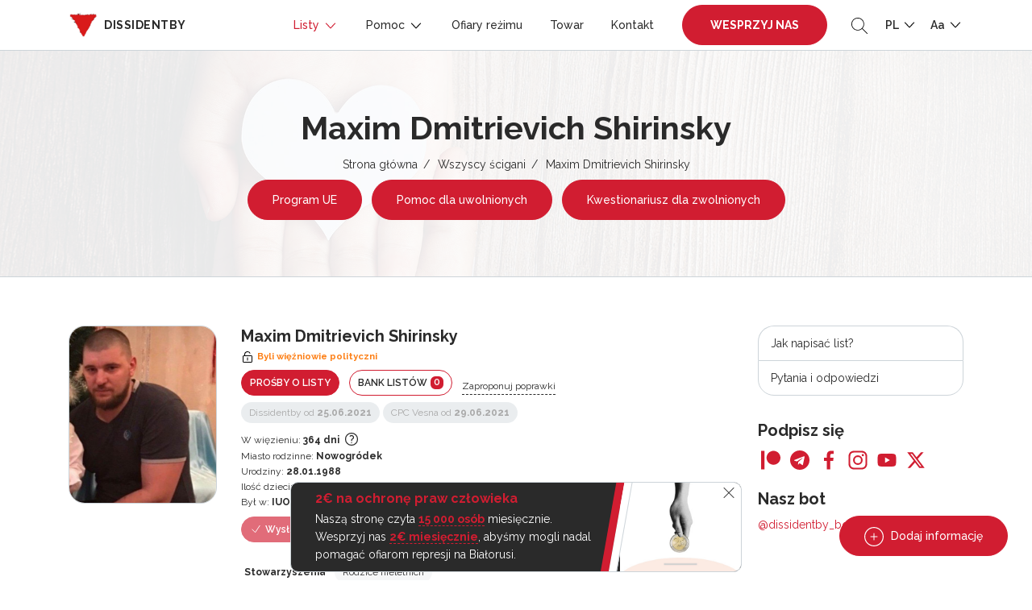

--- FILE ---
content_type: text/html; charset=UTF-8
request_url: https://dissidentby.com/pl/prisoners/maksim-dmitrievich-shirinskii
body_size: 16903
content:
<!DOCTYPE html>
<html lang="pl">
<head>
    <meta charset="utf-8">
    <meta name="viewport" content="width=device-width, initial-scale=1, maximum-scale=1.0, user-scalable=0">

    <!-- CSRF Token -->
    <meta name="csrf-token" content="2qGnGHW5HITMl7lHjASy4pjAuIeFE28YH5r6NMma">

    <title>Maxim Dmitrievich Shirinsky — Dissidentby</title>
    <meta name="description" itemprop="description" content="Maksym został skazany za komentarz zamieszczony na Instagramie pod postem ze zdjęciem starszego inspektora wydziału imprez masowych Głównego Zarządu Spraw Wewnętrznych Mińskiego Miejskiego Komitetu Wykonawczego, podpułkownika policji Dmitrija Krotowa.
Został zwolniony w czerwcu 2022 r. po odbyciu całego wyroku.">
    <meta name="keywords" itemprop="keywords" content="">
    <link rel="canonical" href="https://dissidentby.com/pl/prisoners/maksim-dmitrievich-shirinskii"/>

    <link rel="preconnect" href="https://fonts.googleapis.com">
    <link rel="preconnect" href="https://fonts.gstatic.com" crossorigin>
    <link href="https://fonts.googleapis.com/css2?family=Raleway:wght@300;400;500;600;700&display=swap" rel="stylesheet">

    <meta property="og:title" content="Maxim Dmitrievich Shirinsky — Dissidentby" />
    <meta property="og:type" content="website" />
    <meta property="og:url" content="https://dissidentby.com/pl/prisoners/maksim-dmitrievich-shirinskii" />
    <meta property="og:description" content="Maksym został skazany za komentarz zamieszczony na Instagramie pod postem ze zdjęciem starszego inspektora wydziału imprez masowych Głównego Zarządu Spraw Wewnętrznych Mińskiego Miejskiego Komitetu Wykonawczego, podpułkownika policji Dmitrija Krotowa.
Został zwolniony w czerwcu 2022 r. po odbyciu całego wyroku." />
    <meta property="og:image" content="https://dissidentby.com/pl/assets/person/orig/60e33038efefd.png" />
    <meta property="og:image:alt" content="Maxim Dmitrievich Shirinsky" />

    <link rel="stylesheet" href="/css/app.min.css?v=1.17.10">
        <link rel="stylesheet" href="/css/person.min.css?v=1.17.10">

    <link rel="icon" type="image/x-icon" href="/images/favicon/16.png"/>
    <link rel="icon" type="image/png" href="/images/favicon/16.png" sizes="16x16"/>
    <link rel="icon" type="image/png" href="/images/favicon/32.png" sizes="32x32"/>
    <link rel="icon" type="image/png" href="/images/favicon/96.png" sizes="96x96"/>
    <link rel="icon" type="image/png" href="/images/favicon/192.png" sizes="192x192"/>

    <link rel="apple-touch-icon" sizes="60x60" href="/images/favicon/60.png"/>
    <link rel="apple-touch-icon" sizes="120x120" href="/images/favicon/120.png"/>
    <link rel="apple-touch-icon" sizes="180x180" href="/images/favicon/180.png"/>

    <!-- Google Tag Manager -->
    <script>(function(w,d,s,l,i){w[l]=w[l]||[];w[l].push({'gtm.start':
                new Date().getTime(),event:'gtm.js'});var f=d.getElementsByTagName(s)[0],
            j=d.createElement(s),dl=l!='dataLayer'?'&l='+l:'';j.async=true;j.src=
            'https://www.googletagmanager.com/gtm.js?id='+i+dl;f.parentNode.insertBefore(j,f);
        })(window,document,'script','dataLayer','GTM-KJRN8SZ');</script>
    <!-- End Google Tag Manager -->

    <script src="/js/app.min.js?v=1.17.10"></script>
    <script src="/js/libs.min.js?v=1.17.10"></script>
    </head>
<body class="text-md">
<!-- Google Tag Manager (noscript) -->
<noscript><iframe src="https://www.googletagmanager.com/ns.html?id=GTM-KJRN8SZ" height="0" width="0" style="display:none;visibility:hidden"></iframe></noscript>
<!-- End Google Tag Manager (noscript) -->

<div class="header-placeholder"></div>
<header>
    <div class="container d-flex justify-content-between align-items-center">
        <div class="logo">
            <a href="https://dissidentby.com/pl"><img data-src="/images/logo.png" src="/images/pixel.gif" alt="dissidentby" class="lazy mr-0 mr-md-2" /><span class="d-none d-xl-inline">dissidentby</span></a>
        </div>
        <div class="header-nav d-flex align-items-center">
            <a class="nav-btn btn-primary pulse-btn d-lg-none text-uppercase font-weight-bolder" href="https://dissidentby.com/pl/support">Wesprzyj nas</a>
            <nav>
                <div class="container">
                    <div class="position-relative d-flex align-items-center justify-content-between">
                        <button type="button" class="back-menu d-lg-none"></button>
                        <button type="button" class="close-menu d-lg-none"></button>
                    </div>
                </div>
                <ul class="menu">
                    <li class=" active">
                        <span>
                            Listy
                            <svg id="Layer_1" style="enable-background:new 0 0 512 512;" version="1.1" viewBox="0 0 512 512" xml:space="preserve" xmlns="http://www.w3.org/2000/svg" xmlns:xlink="http://www.w3.org/1999/xlink"><polygon points="396.6,160 416,180.7 256,352 96,180.7 115.3,160 256,310.5 "/></svg>
                        </span>
                        <ul class="secondary-menu">
                            <li class="">
                                <a href="https://dissidentby.com/pl/political">Więźniowie polityczni</a>
                            </li>
                            <li class="">
                                <a href="https://dissidentby.com/pl/persecutions">Prześladowani z powodów politycznych</a>
                            </li>
                            <li class="">
                                <a href="https://dissidentby.com/pl/potential">Potencjalne prześladowania</a>
                            </li>
                            <li class=" active">
                                <a href="https://dissidentby.com/pl/prisoners">Wszyscy ścigani</a>
                            </li>
                            <li class="">
                                <a href="https://dissidentby.com/pl/released">Pościg zakończony</a>
                            </li>
                            <li>
                                <a href="https://stat.dissidentby.com" target="_blank">Statystyka</a>
                            </li>
                            <li class="">
                                <a href="https://dissidentby.com/pl/administratives">Sprawy administracyjne</a>
                            </li>
                            <li class="">
                                <a href="https://dissidentby.com/pl/punishers">Zaangażowany w represje</a>
                            </li>
                            <li class="">
                                <a href="https://dissidentby.com/pl/feed">Aktualizacja danych</a>
                            </li>
                            <li class="">
                                <a href="https://dissidentby.com/pl/unknown">Szukamy informacji</a>
                            </li>
                        </ul>
                    </li>
                    <li class="">
                        <span>
                            Pomoc
                            <svg id="Layer_1" style="enable-background:new 0 0 512 512;" version="1.1" viewBox="0 0 512 512" xml:space="preserve" xmlns="http://www.w3.org/2000/svg" xmlns:xlink="http://www.w3.org/1999/xlink"><polygon points="396.6,160 416,180.7 256,352 96,180.7 115.3,160 256,310.5 "/></svg>
                        </span>
                        <ul class="secondary-menu">
                            <li class="">
                                <a href="https://dissidentby.com/pl/released-help">Pomoc dla uwolnionych</a>
                            </li>
                            <li class="">
                                <a href="https://dissidentby.com/pl/letter">wysłać list</a>
                            </li>
                            <li class="">
                                <a href="https://dissidentby.com/pl/letter/bank">Bank listów</a>
                            </li>
                            <li class="">
                                <a href="https://dissidentby.com/pl/parcels">Konstruktor paczek</a>
                            </li>
                            <li class="">
                                <a href="https://dissidentby.com/pl/guardians">opiekunowie</a>
                            </li>
                            <li class="">
                                <a href="https://dissidentby.com/pl/categories">Kategorie pomocy</a>
                            </li>
                            <li class="">
                                <a href="https://dissidentby.com/pl/advertisement">Ogłoszenia</a>
                            </li>
                            <li class="">
                                <a href="https://dissidentby.com/pl/job">Poszukiwanie pracy</a>
                            </li>
                            <li class="">
                                <a href="https://dissidentby.com/pl/faq">Pytania i odpowiedzi</a>
                            </li>
                        </ul>
                    </li>
                    <li class="">
                        <a href="https://dissidentby.com/pl/victims">Ofiary reżimu</a>
                    </li>
                    <li class="">
                        <a href="https://dissidentby.com/pl/products">Towar</a>
                    </li>
                    <li class="">
                        <a href="https://dissidentby.com/pl/contacts">Kontakt</a>
                    </li>
                    <li class="ml-3 mr-2 support-btn ">
                        <a class="nav-btn btn-primary pulse-btn text-uppercase font-weight-bolder" href="https://dissidentby.com/pl/support">Wesprzyj nas</a>
                    </li>
                </ul>
            </nav>
            <button type="button" class="toggle-search ml-2 ml-md-3">
                <svg version="1.1" id="Layer_1" xmlns="http://www.w3.org/2000/svg" xmlns:xlink="http://www.w3.org/1999/xlink" x="0px" y="0px"
                     viewBox="0 0 512 512" style="enable-background:new 0 0 512 512;" xml:space="preserve">
                    <path d="M508.875,493.792L353.089,338.005c32.358-35.927,52.245-83.296,52.245-135.339C405.333,90.917,314.417,0,202.667,0
                            S0,90.917,0,202.667s90.917,202.667,202.667,202.667c52.043,0,99.411-19.887,135.339-52.245l155.786,155.786
                            c2.083,2.083,4.813,3.125,7.542,3.125c2.729,0,5.458-1.042,7.542-3.125C513.042,504.708,513.042,497.958,508.875,493.792z
                            M202.667,384c-99.979,0-181.333-81.344-181.333-181.333S102.688,21.333,202.667,21.333S384,102.677,384,202.667
                            S302.646,384,202.667,384z"/>
                </svg>
            </button>
            <ul class="menu-dropdown-list ml-2 ml-md-3">
                <li>
                    <span class="text-uppercase">
                        pl
                        <svg id="Layer_1" style="enable-background:new 0 0 512 512;" version="1.1" viewBox="0 0 512 512" xml:space="preserve" xmlns="http://www.w3.org/2000/svg" xmlns:xlink="http://www.w3.org/1999/xlink"><polygon points="396.6,160 416,180.7 256,352 96,180.7 115.3,160 256,310.5 "/></svg>
                    </span>
                    <ul class="menu-dropdown-secondary lang-menu-dropdown">
                                                    <li>
                                <a rel="alternate" class="" hreflang="ru" href="https://dissidentby.com/ru/prisoners/maksim-dmitrievich-shirinskii">
                                    RU
                                </a>
                            </li>
                                                    <li>
                                <a rel="alternate" class="" hreflang="by" href="https://dissidentby.com/by/prisoners/maksim-dmitrievich-shirinskii">
                                    BY
                                </a>
                            </li>
                                                    <li>
                                <a rel="alternate" class="" hreflang="en" href="https://dissidentby.com/en/prisoners/maksim-dmitrievich-shirinskii">
                                    EN
                                </a>
                            </li>
                                                    <li>
                                <a rel="alternate" class="active" hreflang="pl" href="https://dissidentby.com/pl/prisoners/maksim-dmitrievich-shirinskii">
                                    PL
                                </a>
                            </li>
                                                    <li>
                                <a rel="alternate" class="" hreflang="it" href="https://dissidentby.com/it/prisoners/maksim-dmitrievich-shirinskii">
                                    IT
                                </a>
                            </li>
                                            </ul>
                </li>
            </ul>
            <ul class="menu-dropdown-list ml-2 ml-md-3">
                <li>
                    <span>
                        Aa
                        <svg id="Layer_1" style="enable-background:new 0 0 512 512;" version="1.1" viewBox="0 0 512 512" xml:space="preserve" xmlns="http://www.w3.org/2000/svg" xmlns:xlink="http://www.w3.org/1999/xlink"><polygon points="396.6,160 416,180.7 256,352 96,180.7 115.3,160 256,310.5 "/></svg>
                    </span>
                    <ul class="menu-dropdown-secondary">
                        <li>
                            <button class="change-text-size text-md-btn active" type="button" data-class="text-md">Aa</button>
                        </li>
                        <li>
                            <button class="change-text-size text-lg-btn " type="button" data-class="text-lg">Aa</button>
                        </li>
                        <li>
                            <button class="change-text-size text-xl-btn " type="button" data-class="text-xl">Aa</button>
                        </li>
                    </ul>
                </li>
            </ul>
            <button type="button" class="mobile-menu-toggle ml-2 d-lg-none">
                <span></span>
            </button>
        </div>
    </div>

    <div class="memory memory--fixed">
        <div class="memory--content"></div>
        <button class="memory--close"></button>
    </div>
</header>
<form action="https://dissidentby.com/pl/prisoners" class="main-search lang-pl" method="GET">
    <div class="position-relative">
        <input type="text" name="search" placeholder="Wyszukiwanie..." tabindex="-1" autocomplete="off" />
        <button type="submit">
            <svg version="1.1" id="Layer_1" xmlns="http://www.w3.org/2000/svg" xmlns:xlink="http://www.w3.org/1999/xlink" x="0px" y="0px"
                 viewBox="0 0 512 512" style="enable-background:new 0 0 512 512;" xml:space="preserve">
                <path d="M508.875,493.792L353.089,338.005c32.358-35.927,52.245-83.296,52.245-135.339C405.333,90.917,314.417,0,202.667,0
                        S0,90.917,0,202.667s90.917,202.667,202.667,202.667c52.043,0,99.411-19.887,135.339-52.245l155.786,155.786
                        c2.083,2.083,4.813,3.125,7.542,3.125c2.729,0,5.458-1.042,7.542-3.125C513.042,504.708,513.042,497.958,508.875,493.792z
                        M202.667,384c-99.979,0-181.333-81.344-181.333-181.333S102.688,21.333,202.667,21.333S384,102.677,384,202.667
                        S302.646,384,202.667,384z"/>
            </svg>
        </button>
    </div>
</form>

<main id="app">
    <div id="breadcrumbs" class="header-with-image">
        <img src="/images/pixel.gif" data-src="/images/heart-bg.jpg" class="lazy bg-image" alt="dissidentby.com">

        <div class="container text-center">
            <h1 class="h2 mb-2">Maxim Dmitrievich Shirinsky</h1>
            <ul>
                                                            <li><a href="https://dissidentby.com/pl">Strona główna</a></li>
                                                                                <li><a href="https://dissidentby.com/pl/prisoners">Wszyscy ścigani</a></li>
                                                                                <li>Maxim Dmitrievich Shirinsky</li>
                                                </ul>
            
            
            
            
            
                            <a href="https://eu4belarus.info/grants02-ex-politicalprisoners-ru/" data-gtm-click="es-grant-link" target="_blank" class="btn pulse-btn btn-primary btn-md-sm mt-2 mx-1">Program UE</a>
                <a href="https://docs.google.com/forms/d/1uz4cDW-noP5Zo1h0RY8zL0fCM118ji9JH7fH49pbA58/viewform" data-gtm-click="released-help-link" target="_blank" class="btn btn-primary btn-md-sm mt-2 mx-1">Pomoc dla uwolnionych</a>
                                    <a href="https://dissidentby.com/pl/forms/release" data-gtm-click="released-form-link" class="btn btn-primary btn-md-sm mt-2 mx-1">Kwestionariusz dla zwolnionych</a>
                                                </div>
    </div>
        <div class="container min-400">
        <div class="row">
            <div class="col-lg-8 col-xl-9">
                <div itemscope itemtype="https://schema.org/Person" class="person-item  person-item-card success" data-needs="[]">
    <div class="row">
        <div class="col-md-3 col-4 image-col">
                                                            <a href="/assets/person/orig/60e33038efefd.png" rel="nofollow" class="image-popup ">
                        <div class="image-wrapper">
                            <img data-src="/assets/person/small/60e33038efefd.png" src="/images/pixel.gif" class="lazy" alt="Maxim Dmitrievich Shirinsky">
                        </div>
                    </a>
                            
            
            <div class="mt-2 mt-sm-3 small">
        <ul class="person--unions person--unions__sm">
            <li class="mb-1 mr-1">
                <b>Stowarzyszenia</b>
            </li>
                            <li class="mb-1 mr-1">
                                            <span class="label label__disabled">Rodzice nieletnich</span>
                                    </li>
                    </ul>
    </div>
        </div>
        <div class="col-md-9 col-8">
            <div class="d-flex flex-wrap align-items-center ">
                                    <h5 class="mr-2 mb-0 person-name" itemprop="name">Maxim Dmitrievich Shirinsky</h5>
                
                            </div>

            <small class="font-weight-bold warning-text d-flex align-items-center mb-2 mt-1 status-icon">
        <svg class="mr-1" width="16px" height="16px" viewBox="0 0 1024 1024" xmlns="http://www.w3.org/2000/svg"><path fill="#000000" d="M224 448a32 32 0 0 0-32 32v384a32 32 0 0 0 32 32h576a32 32 0 0 0 32-32V480a32 32 0 0 0-32-32H224zm0-64h576a96 96 0 0 1 96 96v384a96 96 0 0 1-96 96H224a96 96 0 0 1-96-96V480a96 96 0 0 1 96-96z"/><path fill="#000000" d="M512 544a32 32 0 0 1 32 32v192a32 32 0 1 1-64 0V576a32 32 0 0 1 32-32zm178.304-295.296A192.064 192.064 0 0 0 320 320v64h352l96 38.4V448H256V320a256 256 0 0 1 493.76-95.104l-59.456 23.808z"/></svg> <span itemprop="jobTitle">Byli więźniowie polityczni</span>
    </small>

                            <div class="d-xs-flex align-items-center">
                                        
                                            <a href="#request-letter-modal" rel="nofollow" class="modal-action-id btn btn-sm btn-primary d-inline-block mb-2 mr-sm-2 text-uppercase" data-id="842">Prośby o listy</a>
                    
                    <a href="https://dissidentby.com/pl/letter/bank?id=842" class="btn btn-sm btn-outline-primary d-inline-block mb-2 mr-sm-2 text-uppercase">Bank listów <span class="counter">0</span></a>
                                            <button type="button" data-url="https://dissidentby.com/pl/translation/prisoner/842" class="d-none d-md-inline-block ajax-click mb-2 translate-button small">Zaproponuj poprawki</button>
                                    </div>

                                <div class="d-flex small align-items-center flex-wrap mb-2">
                                            <button type="button" disabled class="label mr-1 mb-1 success modal-reason">Dissidentby od <b>25.06.2021</b></button>
                                                    <button type="button" disabled class="label mr-1 mb-1 success" data-toggle="tooltip" data-placement="top" title="Status więźnia politycznego przez PCP Vesna">CPC Vesna od <b>29.06.2021</b></button>
                                                            </div>
                                    <div class="row">
                                    <div class="col-12">
                        <div class="small small-days">
                            <svg width="16" height="16" class="card-icon d-md-none" viewBox="0 0 16 16" fill="none" xmlns="http://www.w3.org/2000/svg">
                                <path fill-rule="evenodd" clip-rule="evenodd" d="M12 2.66668H12.6667C13.4 2.66668 14 3.26668 14 4.00001V8H12.6667V6.66668H3.33333V13.3333H8V14.6667H3.33333C2.97971 14.6667 2.64057 14.5262 2.39052 14.2762C2.14048 14.0261 2 13.687 2 13.3333L2.00667 4.00001C2.00667 3.26668 2.59333 2.66668 3.33333 2.66668H4V1.33334H5.33333V2.66668H10.6667V1.33334H12V2.66668ZM8 10.6667V12H7.33333V10.6667H8ZM4.66667 8.00001V9.33334H6V8.00001H4.66667ZM7.33333 9.33334H8.66667V8.00001H7.33333V9.33334ZM4.66667 10.6667V12H6V10.6667H4.66667Z" fill="#2A2A2A"/>
                                <path fill-rule="evenodd" clip-rule="evenodd" d="M10 11C9.44772 11 9 11.4477 9 12V14C9 14.5523 9.44772 15 10 15H14C14.5523 15 15 14.5523 15 14V12C15 11.4477 14.5523 11 14 11H10ZM12.5 12.5H11.5V14H12.5V12.5Z" fill="#2A2A2A"/>
                                <path d="M13.5 11.5V10C13.5 9.44772 13.0523 9 12.5 9H11.5C10.9477 9 10.5 9.44772 10.5 10V11.5" stroke="#2A2A2A"/>
                            </svg>
                            <span class="d-none d-md-inline">W więzieniu:</span> <b class="mobile-thin">364 dni</b>
                            <button type="button" data-toggle="tooltip" class="icon-tooltip" data-placement="top" data-html="true" title="" data-original-title="od &lt;b&gt;25.06.2021&lt;/b&gt; do &lt;b&gt;24.06.2022&lt;/b&gt;">
                                <svg xmlns="http://www.w3.org/2000/svg" fill="none" viewBox="0 0 24 24" stroke-width="1.5" stroke="currentColor" class="w-6 h-6">
                                    <path stroke-linecap="round" stroke-linejoin="round" d="M9.879 7.519c1.171-1.025 3.071-1.025 4.242 0 1.172 1.025 1.172 2.687 0 3.712-.203.179-.43.326-.67.442-.745.361-1.45.999-1.45 1.827v.75M21 12a9 9 0 11-18 0 9 9 0 0118 0zm-9 5.25h.008v.008H12v-.008z" />
                                </svg>
                            </button>
                        </div>
                    </div>
                                                                    <div class="col-12">
                        <div class="small">
                            <svg width="15" height="14" class="card-icon d-md-none" viewBox="0 0 15 14" fill="none" xmlns="http://www.w3.org/2000/svg">
                                <path d="M6 13.125V8.49265H9V13.125H12.75V6.94853H15L7.5 0L0 6.94853H2.25V13.125H6Z" fill="#2A2A2A"/>
                            </svg>
                            <span class="d-none d-md-inline">Miasto rodzinne:</span> <b class="mobile-thin" itemprop="birthPlace">Nowogródek</b>
                        </div>
                    </div>
                                                    <div class="col-12">
                        <div class="small">
                            <svg width="16" height="16" class="card-icon d-md-none" viewBox="0 0 16 16" fill="none" xmlns="http://www.w3.org/2000/svg">
                                <path d="M14 11C13.2495 11 13.1627 10.25 12.0045 10.25C10.8412 10.25 10.7502 11 10.0022 11C9.2604 11 9.15971 10.25 8 10.25C6.85245 10.25 6.73523 11 6.00446 11C5.2505 11 5.1687 10.25 4.00223 10.25C2.83579 10.25 2.7526 11 2 11V9.125C2 8.50391 2.57589 8 3.28571 8H3.71429V4.625H5.42857V8H7.14286V4.625H8.85714V8H10.5714V4.625H12.2857V8H12.7143C13.4241 8 14 8.50391 14 9.125V11ZM14 14H2V11.75C3.16132 11.75 3.25269 11 4.00223 11C4.75092 11 4.83937 11.75 6.00446 11.75C7.15204 11.75 7.26921 11 8 11C8.75396 11 8.83574 11.75 10.0022 11.75C11.1636 11.75 11.2549 11 12.0045 11C12.7408 11 12.8416 11.75 14 11.75V14ZM4.57143 4.25C4.09598 4.25 3.71429 3.91602 3.71429 3.5C3.71429 2.77344 4.57143 2.96094 4.57143 2C4.89286 2 5.42857 2.69141 5.42857 3.3125C5.42857 3.93359 5.04688 4.25 4.57143 4.25ZM8 4.25C7.52455 4.25 7.14286 3.91602 7.14286 3.5C7.14286 2.77344 8 2.96094 8 2C8.32143 2 8.85714 2.69141 8.85714 3.3125C8.85714 3.93359 8.47545 4.25 8 4.25ZM11.4286 4.25C10.9531 4.25 10.5714 3.91602 10.5714 3.5C10.5714 2.77344 11.4286 2.96094 11.4286 2C11.75 2 12.2857 2.69141 12.2857 3.3125C12.2857 3.93359 11.904 4.25 11.4286 4.25Z" fill="#2A2A2A"/>
                            </svg>
                            <span class="d-none d-md-inline">Urodziny:</span> <b class="mobile-thin" itemprop="birthDate">28.01.1988</b>
                        </div>
                    </div>
                                                    <div class="col-12">
                        <div class="small">
                            <svg fill="#000000" class="card-icon d-md-none" width="800px" height="800px" viewBox="-64 0 512 512" xmlns="http://www.w3.org/2000/svg"><path d="M192 160c44.2 0 80-35.8 80-80S236.2 0 192 0s-80 35.8-80 80 35.8 80 80 80zm-53.4 248.8l25.6-32-61.5-51.2L56.8 383c-11.4 14.2-11.7 34.4-.8 49l48 64c7.9 10.5 19.9 16 32 16 8.3 0 16.8-2.6 24-8 17.7-13.2 21.2-38.3 8-56l-29.4-39.2zm142.7-83.2l-61.5 51.2 25.6 32L216 448c-13.2 17.7-9.7 42.8 8 56 7.2 5.4 15.6 8 24 8 12.2 0 24.2-5.5 32-16l48-64c10.9-14.6 10.6-34.8-.8-49l-45.9-57.4zM376.7 145c-12.7-18.1-37.6-22.4-55.7-9.8l-40.6 28.5c-52.7 37-124.2 37-176.8 0L63 135.3C44.9 122.6 20 127 7.3 145-5.4 163.1-1 188 17 200.7l40.6 28.5c17 11.9 35.4 20.9 54.4 27.9V288h160v-30.8c19-7 37.4-16 54.4-27.9l40.6-28.5c18.1-12.8 22.4-37.7 9.7-55.8z"/></svg>
                            <span class="d-none d-md-inline">Ilość dzieci:</span> <b class="mobile-thin">2 dziecko</b>
                        </div>
                    </div>
                
                
                            </div>

            
                            <div class="small">
                    <svg width="16" height="12" class="card-icon d-md-none" viewBox="0 0 16 12" fill="none" xmlns="http://www.w3.org/2000/svg">
                        <path d="M14 3.33333V2.66667L12 4L10 2.66667V3.33333L12 4.66667L14 3.33333ZM14.6667 0H1.33333C0.6 0 0 0.6 0 1.33333V10.6667C0 11.4 0.6 12 1.33333 12H14.6667C15.4 12 15.9933 11.4 15.9933 10.6667L16 1.33333C16 0.6 15.4 0 14.6667 0ZM5.33333 2C6.44 2 7.33333 2.89333 7.33333 4C7.33333 5.10667 6.44 6 5.33333 6C4.22667 6 3.33333 5.10667 3.33333 4C3.33333 2.89333 4.22667 2 5.33333 2ZM9.33333 10H1.33333V9.33333C1.33333 8 4 7.26667 5.33333 7.26667C6.66667 7.26667 9.33333 8 9.33333 9.33333V10ZM14.6667 6H9.33333V2H14.6667V6Z" fill="#2A2A2A"/>
                    </svg>
                    <span>Był w:</span> <b class="d-md-none mobile-thin">IUOT-21</b><b class="d-none d-md-inline mobile-thin">IUOT-21, 247783 obwód homelski, Mozyrz, ur. Yunosti, 24</b>
                </div>
            
                            <div class="d-flex flex-wrap align-items-center mt-2">
                                            <div class="btn btn-sm btn-primary mr-2 mb-2 disabled">
                            <svg xmlns="http://www.w3.org/2000/svg" fill="none" viewBox="0 0 24 24" stroke-width="1.5" stroke="currentColor" class="w-6 h-6">
                                <path stroke-linecap="round" stroke-linejoin="round" d="M4.5 12.75l6 6 9-13.5" />
                            </svg>
                            Wysłałem!
                        </div>
                        <span class="send-count mb-2 mr-4">
                            <b>&lt; 10</b>
                        </span>
                                                    <div class="label label__lg label__success mb-2 ">Wolny</div>
                                                                                    </div>
            
            <div class="mt-2 mt-sm-3 small">
        <ul class="person--unions ">
            <li class="mb-1 mr-1">
                <b>Stowarzyszenia</b>
            </li>
                            <li class="mb-1 mr-1">
                                            <span class="label label__disabled">Rodzice nieletnich</span>
                                    </li>
                    </ul>
    </div>
        </div>
        <div class="col-12">
            <div class="person-content">
    <div class="d-flex flex-column flex-md-row justify-content-between align-items-start align-items-md-center">
        <div class="send-info-block d-flex justify-content-md-start justify-content-between align-items-center">
            <a href="#news-modal" class="news-btn-modal btn btn-sm btn-outline-primary d-inline-block mb-2 mr-md-3" data-id="842">Wyślij informacje</a>
                            <button type="button" data-url="https://dissidentby.com/pl/translation/prisoner/842" class="d-md-none d-inline-block ajax-click mb-2 translate-button small">Napraw tłumaczenie</button>
                    </div>
                            <div class="small d-flex align-items-center flex-wrap">
                                    <button type="button" class="article label label__dashed   mb-2" data-toggle="tooltip" data-placement="top" title="Znieważenie urzędnika państwowego">Art. 369</button>
                            </div>
            </div>

    
            <div class="mt-2 underline-content " itemprop="description">
            <p data-start="59" data-end="256">Maksym został skazany za komentarz zamieszczony na Instagramie pod postem ze zdjęciem starszego inspektora wydziału imprez masowych Gł&oacute;wnego Zarządu Spraw Wewnętrznych Mińskiego Miejskiego Komitetu Wykonawczego, podpułkownika policji Dmitrija Krotowa.</p>
<p data-start="258" data-end="343"><strong>Został zwolniony w czerwcu 2022 r. po odbyciu całego wyroku.</strong></p>
        </div>
    
    
    <div class="">
        <p class="d-flex flex-wrap align-items-center mt-2">
                                                    <button class="label mr-2 mb-2" data-toggle="tooltip" data-placement="top" data-html="true" title="<div><b>Znajduje się na liście ekstremistów</b></div>Kontrola transakcji finansowych osoby, ograniczenia w przekraczaniu granicy Republiki Białoruś, zakaz służby wojskowej przez 5 lat po oczyszczeniu z zarzutów karnych, pełnienie funkcji publicznych itp.">
                    <span class="d-flex align-items-center">
                        <svg width="16" height="12" viewBox="0 0 16 12" fill="none" xmlns="http://www.w3.org/2000/svg">
                            <path d="M9.99999 7.33335C11.78 7.33335 15.3333 8.22002 15.3333 10V11.3334H4.66666V10C4.66666 8.22002 8.21999 7.33335 9.99999 7.33335ZM9.99999 6.00002C9.29275 6.00002 8.61447 5.71907 8.11438 5.21897C7.61428 4.71887 7.33333 4.0406 7.33333 3.33335C7.33333 2.62611 7.61428 1.94783 8.11438 1.44774C8.61447 0.947638 9.29275 0.666687 9.99999 0.666687C10.7072 0.666687 11.3855 0.947638 11.8856 1.44774C12.3857 1.94783 12.6667 2.62611 12.6667 3.33335C12.6667 4.0406 12.3857 4.71887 11.8856 5.21897C11.3855 5.71907 10.7072 6.00002 9.99999 6.00002ZM3.33333 4.39335L4.74666 2.97335L5.69333 3.92002L4.27333 5.33335L5.69333 6.74669L4.74666 7.69335L3.33333 6.27335L1.91999 7.69335L0.973328 6.74669L2.39333 5.33335L0.973328 3.92002L1.91999 2.97335L3.33333 4.39335Z" fill="#2A2A2A"/>
                        </svg>
                        <span class="ml-1">Lista ekstremistów</span>
                    </span>
                </button>
                                </p>
    </div>
</div>

<div class="person-content person-verdict-content  underline-content ">
                    <div class='verdict__item verdict__item--first'><div class='verdict__title'>Decyzja sądu 04.06.2021</div>1 rok <a href="https://spring96.org/ru/news/103811" target="_blank">ograniczenia wolności</a> ze skierowaniem do otwartego zakładu karnego.</div>
        
            </div>
        </div>
    </div>
</div>

                

                <div id="how-to" class="modal-size-md mfp-hide">
    <h4>Jak napisać list?</h4>
    <p>✏️&nbsp;pocztówkę na otuchę i słowa ku pokrzepieniu  (Wiersz ulubionego autora, tekst piosenki lub piękny cytat). Nawet tak mała rzecz będzie ważna dla zniewolonej istoty ludzkiej.</p>
    <p>✏️&nbsp;Wydarzenia z twojego życia. Jeśli dana osoba przez długi czas przebywała w izolacji, każda historia z jej życia będzie dla niej oknem na otaczającą ją rzeczywistość. Sprawy domowe i codzienne wydarzenia są o wiele lepsze niż codzienna harówka w barach i celach.</p>
    <p>✏️&nbsp;Informuj. Wspomnij o najgłośniejszych i najciekawszych zdarzeniach, w zależności od zainteresowań rozmówcy.</p>
    <p>✍️️&nbsp;Pamiętaj, że każda litera jest cenzurowana. Oznacza to, że Twoje listy są czytane przez osoby postronne, które mają interes w ograniczeniu informacji lub wykorzystaniu ich przeciwko więźniowi, a nawet Tobie.</p>
    <h4>Dlatego staraj się unikać:</h4>
    <p class="mb-0">👉️️&nbsp;Negatywne wypowiedzi na tematy drażliwe politycznie<br/>
        👉&nbsp;Negatywne uwagi o przedstawicielach władzy<br/>
        👉&nbsp;przekleństwa<br/>
        👉&nbsp;omówienie okoliczności sprawy karnej
    </p>
</div>

                                    <div class="mt-5">
                        <h5 class="owl-title">Zaangażowany w represje</h5>
                        <div class="punisher-carousel owl-carousel owl-theme">
                                                            <a href="https://dissidentby.com/pl/punishers/959a40ac-81d2-4a6b-b58b-83486fac7332" class="item row align-items-center align-items-md-start">
    <div class="col-xl-3 col-4">
        <div class="image-wrapper">
            <img data-src="/assets/judge/small/688b394bb3ba3.jpg" class="owl-lazy" alt="Alexander Vladimirovich Shlyazhko">
        </div>
    </div>
    <div class="col-xl-9 col-8 pl-0">
        <div class="mt-1 name"><b>Alexander Vladimirovich Shlyazhko</b></div>

        <div class="d-flex align-items-center mt-1 mb-1">
                            <div class="label label__sm label__danger mr-2">Państwo. oskarżyciele</div>
                                </div>

                    <div class="punisher__about">Miejsce: <b>sąd okręgu korelickiego</b></div>
                            <div class="punisher__about">Typ: <b>Sąd Pierwszej Instancji</b></div>
                            <div class="punisher__about">Data: <b>04.06.2021</b></div>
            </div>
</a>
                                                            <a href="https://dissidentby.com/pl/punishers/62900dd1-a6b7-4bae-a56b-df06c325c500" class="item row align-items-center align-items-md-start">
    <div class="col-xl-3 col-4">
        <div class="image-wrapper">
            <img data-src="/assets/judge/small/658838f2c43e4.jpg" class="owl-lazy" alt="Irina Vasilevna Kasko">
        </div>
    </div>
    <div class="col-xl-9 col-8 pl-0">
        <div class="mt-1 name"><b>Irina Vasilevna Kasko</b></div>

        <div class="d-flex align-items-center mt-1 mb-1">
                            <div class="label label__sm label__danger mr-2">Sędziowie</div>
                                        <div class="label label__sm">2 listopada 1978</div>
                    </div>

                    <div class="punisher__about">Miejsce: <b>sąd okręgu korelickiego</b></div>
                            <div class="punisher__about">Typ: <b>Sąd Pierwszej Instancji</b></div>
                            <div class="punisher__about">Data: <b>04.06.2021</b></div>
            </div>
</a>
                                                    </div>
                    </div>
                
                
                
                
                
                                    <div class="mt-5">
                        <div class="owl-title d-flex align-items-center flex-wrap mb-4">
                            <h5 class="mb-1 mr-4">Wspieraj promocje</h5>
                            <a href="#gallery-modal" rel="nofollow" class="modal-text modal-id small" data-id="842">Dodaj obraz</a>
                        </div>
                        <div class="action-carousel popup-gallery owl-carousel owl-theme">
                                                            <a href="/assets/gallery/orig/6394bc4320be2.jpg" data-alt="Боровляны">
                                    <span class="action-image">
                                        <img data-src="/assets/gallery/small/6394bc4320be2.jpg" class="owl-lazy" alt="Боровляны" />
                                    </span>
                                    <span class="action-text">Боровляны</span>
                                </a>
                                                            <a href="/assets/gallery/orig/6394bc1da2070.jpg" data-alt="Витебск">
                                    <span class="action-image">
                                        <img data-src="/assets/gallery/small/6394bc1da2070.jpg" class="owl-lazy" alt="Витебск" />
                                    </span>
                                    <span class="action-text">Витебск</span>
                                </a>
                                                    </div>
                    </div>
                            </div>

            <div id="sidebar" class="col-lg-4 col-xl-3 mt-4 mt-lg-0">
                <div class="memory memory--sidebar memory--small">
    <div class="memory--content"></div>
</div>

<ul class="sidebar-nav">
            <li><a href="#how-to" class="modal-text-click">Jak napisać list?</a></li>
        <li><a href="https://dissidentby.com/pl/faq">Pytania i odpowiedzi</a></li>
    </ul>

<h3 class="mb-2 h5">Podpisz się</h3>
<ul class="social">
    <li>
        <a href="https://www.patreon.com/dissidentby" data-gtm="patreon" target="_blank" class="patreon gtm-click">
            <svg id="Bold" enable-background="new 0 0 24 24" viewBox="0 0 24 24" xmlns="http://www.w3.org/2000/svg"><path d="m0 .5h4.219v23h-4.219z"/><path d="m15.384.5c-4.767 0-8.644 3.873-8.644 8.633 0 4.75 3.877 8.61 8.644 8.61 4.754 0 8.616-3.865 8.616-8.61 0-4.759-3.863-8.633-8.616-8.633z"/></svg>
        </a>
    </li>
    <li>
        <a href="https://t.me/dissidentby" target="_blank" class="telegram">
            <svg enable-background="new 0 0 24 24" viewBox="0 0 24 24" xmlns="http://www.w3.org/2000/svg"><circle cx="12" cy="12" fill="#039be5" r="12"/><path d="m5.491 11.74 11.57-4.461c.537-.194 1.006.131.832.943l.001-.001-1.97 9.281c-.146.658-.537.818-1.084.508l-3-2.211-1.447 1.394c-.16.16-.295.295-.605.295l.213-3.053 5.56-5.023c.242-.213-.054-.333-.373-.121l-6.871 4.326-2.962-.924c-.643-.204-.657-.643.136-.953z" fill="#fff"/></svg>
        </a>
    </li>
    <li>
        <a href="https://www.facebook.com/firecopstk" target="_blank" class="facebook">
            <svg xmlns="http://www.w3.org/2000/svg" id="Layer_1" data-name="Layer 1" viewBox="0 0 30 30"><path id="Facebook" class="cls-1" d="M17.246,29.5V16.273h4.438l.666-5.157h-5.1V7.825c0-1.493.413-2.51,2.555-2.51h2.728V.7A37.045,37.045,0,0,0,18.553.5c-3.936,0-6.631,2.4-6.631,6.814v3.8H7.471v5.157h4.451V29.5Z"></path></svg>
        </a>
    </li>
    <li>
        <a href="https://www.instagram.com/im_dissidentby/" target="_blank" class="instagram">
            <svg xmlns="http://www.w3.org/2000/svg" id="Layer_1" data-name="Layer 1" viewBox="0 0 30 30"><g id="Instagram"><path d="M29.426,9.025a10.6,10.6,0,0,0-.674-3.519,7.432,7.432,0,0,0-4.244-4.244A10.629,10.629,0,0,0,20.989.588C19.437.514,18.944.5,15.006.5S10.575.514,9.028.582a10.628,10.628,0,0,0-3.519.674A7.085,7.085,0,0,0,2.936,2.934,7.142,7.142,0,0,0,1.265,5.5,10.623,10.623,0,0,0,.591,9.019C.517,10.572.5,11.065.5,15s.017,4.431.085,5.978A10.6,10.6,0,0,0,1.259,24.5,7.432,7.432,0,0,0,5.5,28.744a10.635,10.635,0,0,0,3.519.674c1.547.068,2.04.085,5.978.085s4.431-.017,5.978-.085a10.6,10.6,0,0,0,3.519-.674A7.422,7.422,0,0,0,28.741,24.5a10.635,10.635,0,0,0,.674-3.519c.068-1.547.085-2.04.085-5.978S29.494,10.572,29.426,9.025ZM26.814,20.867a7.954,7.954,0,0,1-.5,2.692,4.816,4.816,0,0,1-2.754,2.754,7.989,7.989,0,0,1-2.692.5c-1.53.068-1.988.085-5.859.085s-4.334-.017-5.859-.085a7.952,7.952,0,0,1-2.691-.5,4.786,4.786,0,0,1-2.748-2.748,7.956,7.956,0,0,1-.5-2.692c-.068-1.53-.085-1.989-.085-5.859s.017-4.335.085-5.859a7.92,7.92,0,0,1,.5-2.691A4.4,4.4,0,0,1,4.8,4.8,4.5,4.5,0,0,1,6.467,3.716a7.949,7.949,0,0,1,2.691-.5c1.53-.068,1.989-.085,5.859-.085s4.335.017,5.859.085a7.914,7.914,0,0,1,2.691.5A4.448,4.448,0,0,1,25.233,4.8a4.51,4.51,0,0,1,1.083,1.666,7.982,7.982,0,0,1,.5,2.691c.068,1.53.085,1.989.085,5.859S26.882,19.338,26.814,20.867Z"></path><path d="M15.006,7.552A7.451,7.451,0,1,0,22.457,15,7.452,7.452,0,0,0,15.006,7.552Zm0,12.284A4.833,4.833,0,1,1,19.839,15,4.834,4.834,0,0,1,15.006,19.836Z"></path><path d="M24.491,7.257a1.74,1.74,0,1,1-1.74-1.739A1.74,1.74,0,0,1,24.491,7.257Z"></path></g></svg>
        </a>
    </li>
    <li>
        <a href="https://www.youtube.com/channel/UCuBsfb6SNhL8jvmRfVDaH8A" target="_blank" class="youtube">
            <svg xmlns="http://www.w3.org/2000/svg" id="Layer_1" data-name="Layer 1" viewBox="0 0 30 30"><path id="Youtube" d="M28.9,8.025a3.63,3.63,0,0,0-2.555-2.556C24.077,4.848,15,4.848,15,4.848s-9.078,0-11.347.6A3.707,3.707,0,0,0,1.1,8.025,38.293,38.293,0,0,0,.5,15a38.15,38.15,0,0,0,.6,6.975,3.634,3.634,0,0,0,2.556,2.556c2.293.621,11.347.621,11.347.621s9.077,0,11.347-.6A3.634,3.634,0,0,0,28.9,22a38.293,38.293,0,0,0,.6-6.975A36.3,36.3,0,0,0,28.9,8.025ZM12.11,19.348v-8.7L19.658,15Z"></path></svg>
        </a>
    </li>
    <li>
        <a href="https://twitter.com/dissident_tweet" target="_blank" class="twitter">
            <svg xmlns="http://www.w3.org/2000/svg" viewBox="0 0 512 512"><path d="M389.2 48h70.6L305.6 224.2 487 464H345L233.7 318.6 106.5 464H35.8L200.7 275.5 26.8 48H172.4L272.9 180.9 389.2 48zM364.4 421.8h39.1L151.1 88h-42L364.4 421.8z"/></svg>
        </a>
    </li>
</ul>
<h3 class="mb-2 mt-4 h5">Nasz bot</h3>
<a href="https://t.me/dissidentby_bot" target="_blank">@dissidentby_bot</a>
            </div>
        </div>
    </div>

    <div id="birthday-modal" class="modal-size-md mfp-hide"></div>
    <div id="public-letter-modal" class="modal-size-md mfp-hide"></div>
</main>

<div id="subscribe" class="subscribe">
    <div class="row subscribe__bg">
        <div class="col-md-7 subscribe__bg-color"></div>
        <div class="col-md-5 subscribe__image"></div>
    </div>
    <div class="container subscribe__container">
        <div class="row">
            <div class="col-md-7 subscribe__container-form">
                <h3 class="h2 mb-3">Dołącz do naszej społeczności</h3>
                <p class="h5 font-weight-normal">👉 Bądź na pierwszej linii niesienia pomocy, otrzymuj ekskluzywne wiadomości i dziel się swoim wsparciem.</p>
                <form action="https://dissidentby.com/pl/forms/subscribe" data-gtm="subscribe" class="ajax-form personal-error-message">
                    <div class="msg-block skip-error"></div>
                    <div class="d-flex flex-nowrap">
                        <div class="flex-fill hide-success">
                            <input name="email" type="email" required placeholder="Adres e-mail" class="form-control" />
                        </div>
                        <button type="submit" class="btn btn-dark hide-success">Subskrybować</button>
                    </div>
                </form>
            </div>
        </div>
    </div>
</div>

<footer>
    <div class="container">
        <div class="d-flex flex-column justify-content-between align-items-center">
            <div class="mb-3 mt-3">Nasz bot: <a href="https://t.me/dissidentby_bot" target="_blank">@dissidentby_bot</a></div>
            <ul class="menu mb-3 text-center text-xl-left">
                <li><a href="https://dissidentby.com/pl">Strona główna</a></li>
                <li><a href="https://dissidentby.com/pl/political">Więźniowie polityczni</a></li>
                <li><a href="https://dissidentby.com/pl/advertisement">Ogłoszenia</a></li>
                <li><a href="https://dissidentby.com/pl/job">Poszukiwanie pracy</a></li>
                <li><a href="https://dissidentby.com/pl/victims">Ofiary reżimu</a></li>
                <li><a href="https://dissidentby.com/pl/support">Wesprzyj nas</a></li>
            </ul>
            <ul class="social">
    <li>
        <a href="https://www.patreon.com/dissidentby" data-gtm="patreon" target="_blank" class="patreon gtm-click">
            <svg id="Bold" enable-background="new 0 0 24 24" viewBox="0 0 24 24" xmlns="http://www.w3.org/2000/svg"><path d="m0 .5h4.219v23h-4.219z"/><path d="m15.384.5c-4.767 0-8.644 3.873-8.644 8.633 0 4.75 3.877 8.61 8.644 8.61 4.754 0 8.616-3.865 8.616-8.61 0-4.759-3.863-8.633-8.616-8.633z"/></svg>
        </a>
    </li>
    <li>
        <a href="https://t.me/dissidentby" target="_blank" class="telegram">
            <svg enable-background="new 0 0 24 24" viewBox="0 0 24 24" xmlns="http://www.w3.org/2000/svg"><circle cx="12" cy="12" fill="#039be5" r="12"/><path d="m5.491 11.74 11.57-4.461c.537-.194 1.006.131.832.943l.001-.001-1.97 9.281c-.146.658-.537.818-1.084.508l-3-2.211-1.447 1.394c-.16.16-.295.295-.605.295l.213-3.053 5.56-5.023c.242-.213-.054-.333-.373-.121l-6.871 4.326-2.962-.924c-.643-.204-.657-.643.136-.953z" fill="#fff"/></svg>
        </a>
    </li>
    <li>
        <a href="https://www.facebook.com/firecopstk" target="_blank" class="facebook">
            <svg xmlns="http://www.w3.org/2000/svg" id="Layer_1" data-name="Layer 1" viewBox="0 0 30 30"><path id="Facebook" class="cls-1" d="M17.246,29.5V16.273h4.438l.666-5.157h-5.1V7.825c0-1.493.413-2.51,2.555-2.51h2.728V.7A37.045,37.045,0,0,0,18.553.5c-3.936,0-6.631,2.4-6.631,6.814v3.8H7.471v5.157h4.451V29.5Z"></path></svg>
        </a>
    </li>
    <li>
        <a href="https://www.instagram.com/im_dissidentby/" target="_blank" class="instagram">
            <svg xmlns="http://www.w3.org/2000/svg" id="Layer_1" data-name="Layer 1" viewBox="0 0 30 30"><g id="Instagram"><path d="M29.426,9.025a10.6,10.6,0,0,0-.674-3.519,7.432,7.432,0,0,0-4.244-4.244A10.629,10.629,0,0,0,20.989.588C19.437.514,18.944.5,15.006.5S10.575.514,9.028.582a10.628,10.628,0,0,0-3.519.674A7.085,7.085,0,0,0,2.936,2.934,7.142,7.142,0,0,0,1.265,5.5,10.623,10.623,0,0,0,.591,9.019C.517,10.572.5,11.065.5,15s.017,4.431.085,5.978A10.6,10.6,0,0,0,1.259,24.5,7.432,7.432,0,0,0,5.5,28.744a10.635,10.635,0,0,0,3.519.674c1.547.068,2.04.085,5.978.085s4.431-.017,5.978-.085a10.6,10.6,0,0,0,3.519-.674A7.422,7.422,0,0,0,28.741,24.5a10.635,10.635,0,0,0,.674-3.519c.068-1.547.085-2.04.085-5.978S29.494,10.572,29.426,9.025ZM26.814,20.867a7.954,7.954,0,0,1-.5,2.692,4.816,4.816,0,0,1-2.754,2.754,7.989,7.989,0,0,1-2.692.5c-1.53.068-1.988.085-5.859.085s-4.334-.017-5.859-.085a7.952,7.952,0,0,1-2.691-.5,4.786,4.786,0,0,1-2.748-2.748,7.956,7.956,0,0,1-.5-2.692c-.068-1.53-.085-1.989-.085-5.859s.017-4.335.085-5.859a7.92,7.92,0,0,1,.5-2.691A4.4,4.4,0,0,1,4.8,4.8,4.5,4.5,0,0,1,6.467,3.716a7.949,7.949,0,0,1,2.691-.5c1.53-.068,1.989-.085,5.859-.085s4.335.017,5.859.085a7.914,7.914,0,0,1,2.691.5A4.448,4.448,0,0,1,25.233,4.8a4.51,4.51,0,0,1,1.083,1.666,7.982,7.982,0,0,1,.5,2.691c.068,1.53.085,1.989.085,5.859S26.882,19.338,26.814,20.867Z"></path><path d="M15.006,7.552A7.451,7.451,0,1,0,22.457,15,7.452,7.452,0,0,0,15.006,7.552Zm0,12.284A4.833,4.833,0,1,1,19.839,15,4.834,4.834,0,0,1,15.006,19.836Z"></path><path d="M24.491,7.257a1.74,1.74,0,1,1-1.74-1.739A1.74,1.74,0,0,1,24.491,7.257Z"></path></g></svg>
        </a>
    </li>
    <li>
        <a href="https://www.youtube.com/channel/UCuBsfb6SNhL8jvmRfVDaH8A" target="_blank" class="youtube">
            <svg xmlns="http://www.w3.org/2000/svg" id="Layer_1" data-name="Layer 1" viewBox="0 0 30 30"><path id="Youtube" d="M28.9,8.025a3.63,3.63,0,0,0-2.555-2.556C24.077,4.848,15,4.848,15,4.848s-9.078,0-11.347.6A3.707,3.707,0,0,0,1.1,8.025,38.293,38.293,0,0,0,.5,15a38.15,38.15,0,0,0,.6,6.975,3.634,3.634,0,0,0,2.556,2.556c2.293.621,11.347.621,11.347.621s9.077,0,11.347-.6A3.634,3.634,0,0,0,28.9,22a38.293,38.293,0,0,0,.6-6.975A36.3,36.3,0,0,0,28.9,8.025ZM12.11,19.348v-8.7L19.658,15Z"></path></svg>
        </a>
    </li>
    <li>
        <a href="https://twitter.com/dissident_tweet" target="_blank" class="twitter">
            <svg xmlns="http://www.w3.org/2000/svg" viewBox="0 0 512 512"><path d="M389.2 48h70.6L305.6 224.2 487 464H345L233.7 318.6 106.5 464H35.8L200.7 275.5 26.8 48H172.4L272.9 180.9 389.2 48zM364.4 421.8h39.1L151.1 88h-42L364.4 421.8z"/></svg>
        </a>
    </li>
</ul>
        </div>
    </div>
</footer>
<!--div id="debug" class="text-center"></div-->

<div class="d-flex fixed-btns align-md-items-center">
        
                    <a href="#add-prisoner-modal" class="fixed-btn btn-primary pulse-btn modal-text-click">
                <svg version="1.1" id="Capa_1" xmlns="http://www.w3.org/2000/svg" xmlns:xlink="http://www.w3.org/1999/xlink" x="0px" y="0px"
                     viewBox="0 0 490.2 490.2" style="enable-background:new 0 0 490.2 490.2;" xml:space="preserve">
                <g>
                    <g>
                        <path d="M418.5,418.5c95.6-95.6,95.6-251.2,0-346.8s-251.2-95.6-346.8,0s-95.6,251.2,0,346.8S322.9,514.1,418.5,418.5z M89,89
                            c86.1-86.1,226.1-86.1,312.2,0s86.1,226.1,0,312.2s-226.1,86.1-312.2,0S3,175.1,89,89z"/>
                        <path d="M245.1,336.9c3.4,0,6.4-1.4,8.7-3.6c2.2-2.2,3.6-5.3,3.6-8.7v-67.3h67.3c3.4,0,6.4-1.4,8.7-3.6c2.2-2.2,3.6-5.3,3.6-8.7
                            c0-6.8-5.5-12.3-12.2-12.2h-67.3v-67.3c0-6.8-5.5-12.3-12.2-12.2c-6.8,0-12.3,5.5-12.2,12.2v67.3h-67.3c-6.8,0-12.3,5.5-12.2,12.2
                            c0,6.8,5.5,12.3,12.2,12.2h67.3v67.3C232.8,331.4,238.3,336.9,245.1,336.9z"/>
                    </g>
                </g>
                </svg>
                Dodaj informację
            </a>
            </div>
<div id="send-modal" class="upload-modal modal-size-md mfp-hide">
    <h4>Dlaczego potrzebujemy potwierdzenia?</h4>
    <p>Aby żaden z więźniów politycznych nie pozostał bez uwagi i wsparcia, strona posiada funkcję potwierdzonych postów.</p>
    <p>Prosimy o załączenie zdjęcia lub zrzutu ekranu w celu potwierdzenia wysłania, po moderacji zgłoszenie zostanie zatwierdzone na stronie!</p>
    <div class="name-block"></div>
    <form action="/pl/prisoners/upload" data-gtm="image" class="personal-error-message">
        <input type="hidden" name="id" value="">
        <input type="file" id="actual-btn" class="upload-btn" hidden/>
        <div class="msg-block skip-error"></div>
        <div class="form-group" data-error-name="Obraz">
            <div class="d-flex align-items-center">
                <label for="actual-btn" class="btn btn-primary hide-success mb-0"><span class="icon"></span> Dodaj plik</label>
            </div>
        </div>
    </form>
</div>

<div id="gallery-modal" class="modal-size-md mfp-hide">
    <h4>Wspieraj promocje</h4>
    <p>Możesz wgrać zdjęcie z wydarzenia wsparcia, a po przejściu moderacji je opublikujemy.</p>
    <div class="name-block"></div>
    <form action="https://dissidentby.com/pl/prisoners/gallery/upload" data-gtm="action" class="ajax-form personal-error-message">
        <input type="hidden" name="id" value="">
        <div class="msg-block skip-error"></div>
        <div class="form-group hide-success" data-error-name="Obraz">
            <input type="file" name="file" id="gallery-btn" class="file-btn form-control" hidden />
            <div class="filename upload-filename d-flex align-items-center">
                <label for="gallery-btn" class="btn btn-primary mb-0 gallery-btn mr-3">Prześlij swoje Image</label>
                <div class="result main-input-label"></div>
            </div>
        </div>
        <div class="form-group hide-success" data-error-name="Miasto">
            <label class="font-weight-bold main-input-label">Miasto</label>
            <div class="symbol-counter--group">
                <input type="text" name="text" data-save="gallery-city" max="50" class="form-control symbol-counter--input save-submit" placeholder="Na przykład: Mińsk" />
            </div>
        </div>
        <button type="submit" class="btn btn-primary hide-success">Wyślij</button>
    </form>
</div>

<div id="released-help-modal" class="modal-size-md mfp-hide">
    <h4>Reaguj, aby pomóc uwolnionym</h4>
    <p class="mb-0">Chcesz pomóc uwolnionemu więźniowi politycznemu? Wyślij swój kontakt do Telegramu, a my skontaktujemy się z Tobą.</p>
    <p><a href="https://telegramzy.ru/nik-v-telegramm/" target="_blank">Jak utworzyć nazwę użytkownika w Telegram?</a></p>
    <div class="name-block"></div>
    <form action="" class="ajax-form personal-error-message" data-gtm="released-help" data-action="https://dissidentby.com/pl/prisoners/help">
        <div class="msg-block skip-error"></div>
        <div class="form-group hide-success">
            <div class="needs-block"></div>
        </div>
        <div class="form-group hide-success" data-error-name="Kontakt">
            <div class="telegram-validation">
                <label class="font-weight-bold main-input-label">nazwę użytkownika Telegram</label>
                <div class="symbol-counter--group">
                    <label class="telegram-label">Sprawdź format: @username</label>
                    <input name="contact" max="255" class="form-control telegram-input symbol-counter--input" />
                </div>
            </div>
        </div>
        <button type="submit" class="btn btn-primary hide-success">Wyślij</button>
    </form>
</div>

<div id="reason-modal" class="modal-size-md mfp-hide">
    <h4>Uzasadnienie statusu więźnia politycznego</h4>
    <p class="mb-0">
        W związku z <a href="https://dissidentby.com/articles/o-chrezvychainoi-politicheskoi-situacii-v-belarusi-i-chisle-politicheskih-zakluchennyh" target="_blank">krytyczną sytuacją</a> w zakresie zapewnienia praw człowieka na Białorusi i naruszenia <a href="https://www.un.org/ru/documents/decl_conv/declarations/declhr.shtml" target="_blank">artykułów podstawowych PDPCz </a>, Międzynarodowa konwencja o <a href="https://www.un.org/en/documents/decl_conv/conventions/disappearance.shtml" target="_blank">ochronie wszystkich osób przed wymuszonymi zaginięciami</a> a>, Europejska konwencja o zapobieganiu torturom i <a href="https://www.un.org/ru/documents/decl_conv/conventions/torture.shtml" target="_blank">nieludzkiemu lub poniżającemu traktowaniu albo karaniu< /a>, Międzynarodowy Pakt <a href="https://www.un.org/en/documents/decl_conv/conventions/pactpol.shtml" target="_blank">w sprawie praw obywatelskich i politycznych</a> i inne dokumenty międzynarodowe.
    </p>
</div>

<div id="angel-modal" class="modal-size-md mfp-hide">
    <h4>Kim są opiekunowie?</h4>
    <p class="mb-0">Keeper oznacza, że <b>chcesz regularnie pomagać</b> konkretnej osobie w więzieniu za pośrednictwem jej rodziny. Wybierz więźnia politycznego i kliknij „Zostań strażnikiem”, nasz zespół wkrótce się z Tobą skontaktuje.</p>
    <p><a href="https://telegramzy.ru/nik-v-telegramm/" target="_blank">Jak utworzyć nazwę użytkownika w Telegram?</a></p>
    <div class="name-block"></div>
    <form action="" class="ajax-form personal-error-message" data-gtm="angel" data-action="https://dissidentby.com/pl/prisoners/angel">
        <div class="msg-block skip-error"></div>
        <div class="form-group hide-success" data-error-name="Kontakt">
            <div class="telegram-validation">
                <label class="font-weight-bold main-input-label">nazwę użytkownika Telegram</label>
                <div class="symbol-counter--group">
                    <label class="telegram-label">Sprawdź format: @username</label>
                    <input name="text" max="255" class="form-control telegram-input symbol-counter--input" />
                </div>
            </div>
        </div>
        <button type="submit" class="btn btn-primary hide-success">Wyślij</button>
    </form>
</div>

<div id="request-letter-modal" class="modal-size-md mfp-hide">
    <h4>Prośby o listy</h4>
    <p class="mb-0">Możesz poprosić o listy, które mamy w magazynie, w tym celu zostaw swoje konto telegramu w celu uzyskania opinii, skontaktujemy się z Tobą i po zweryfikowaniu Twojej tożsamości przeniesiemy archiwum z Twoimi listami.</p>
    <p><a href="https://telegramzy.ru/nik-v-telegramm/" target="_blank">Jak utworzyć nazwę użytkownika w Telegram?</a></p>
    <div class="name-block"></div>
    <form class="ajax-form personal-error-message" data-gtm="request-letter" action="https://dissidentby.com/pl/letter/request">
        <div class="msg-block skip-error"></div>
                    <input type="hidden" name="id" value="">
                <div class="form-group hide-success" data-error-name="Kontakt">
            <div class="telegram-validation">
                <label class="font-weight-bold main-input-label">nazwę użytkownika Telegram</label>
                <div class="symbol-counter--group">
                    <label class="telegram-label">Sprawdź format: @username</label>
                    <input name="contact" max="255" class="form-control telegram-input symbol-counter--input" />
                </div>
            </div>
        </div>
        <button type="submit" class="btn btn-primary hide-success">Wyślij</button>
    </form>
</div>

<div id="letter-modal" class="modal-size-lg mfp-hide">
    <h4>wysłać list</h4>
    <form action="" class="ajax-form personal-error-message" data-gtm="send-letter" data-action="https://dissidentby.com/pl/prisoners/letter" data-save="letter">
        <div class="row align-items-center">
            <div class="col-lg-6">
                <div class="form-group">
                    <p class="mb-2">Pisząc list pamiętaj, że listy są cenzurowane, więc:</p>
                    <p class="mb-2">
                        👉️ unikać ostrych wypowiedzi na drażliwe tematy polityczne;<br/>
                        👉️ unikać składania oświadczeń przeciwko urzędnikom państwowym;<br/>
                        👉️ unikaj wulgarnego języka;<br/>
                        👉️ unikać omawiania okoliczności sprawy karnej;
                    </p>
                    <p class="mb-2">Wysłane przez Państwa pismo będzie przechowywane na miejscu do czasu wezwania skazanego lub skazanego po zwolnieniu.</p>
                    <p><b>Ze względu na wysoki poziom represji nie gwarantujemy doręczenia listu więźniowi politycznemu i otrzymania odpowiedzi.</b></p>
                    <div class="name-block"></div>
                    <div class="check-list mb-3">
                        <input type="hidden" name="prison" value="0">
                        <input id="letter-prison" name="prison" checked value="1" type="checkbox">
                        <label for="letter-prison" class="checkbox letter-checkbox-label">Wyślij do miejsca zatrzymania</label>
                        <div class="letter-description"><small>Jeśli Twój list będzie miał <b>więcej niż :liczba znaków</b>, zostanie wysłany w kopercie pierwszej klasy, dodatkowo w kopercie znajduje się zwykła koperta zwrotna. Jeśli list ma <b>mniej niż :liczba znaków</b>, zostanie wysłany pocztówką, bez koperty zwrotnej i bez możliwości śledzenia.</small></div>
                    </div>
                    <div class="check-list mb-3">
                        <input type="hidden" name="relatives" value="0">
                        <input id="letter-relatives" name="relatives" checked value="1" type="checkbox">
                        <label for="letter-relatives" class="checkbox letter-checkbox-label">Wyślij do bliskich</label>
                        <div class="letter-description"><small>Jeśli mamy kontakty krewnych tego więźnia politycznego, wyślemy do nich Pański list.</small></div>
                    </div>
                    <div class="check-list mb-3">
                        <input type="hidden" name="public" value="0">
                        <input id="letter-public" name="public" value="1" type="checkbox">
                        <label for="letter-public" class="checkbox letter-checkbox-label">Opublikuj na stronie</label>
                        <div class="letter-description"><small>Możemy opublikować list otwarty na naszej stronie internetowej bez podawania danych osobowych.</small></div>
                    </div>
                </div>
            </div>
            <div class="col-lg-6">
                <div class="msg-block skip-error"></div>
                <div class="form-group hide-success" data-error-name="Podpis">
                    <label for="letter-sign" class="mb-1 ml-3 font-weight-bold main-input-label"><b>Podpis</b> <small>(pole opcjonalne)</small></label>
                    <div class="symbol-counter--group">
                        <input name="sign" id="letter-sign" max="255" class="form-control symbol-counter--input" placeholder="Podpis" />
                    </div>
                </div>
                <div class="form-group hide-success" data-error-name="Adres zwrotny">
                    <label for="letter-address" class="mb-1 ml-3 font-weight-bold main-input-label"><b>Adres zwrotny</b> <small>(pole opcjonalne)</small></label>
                    <div class="symbol-counter--group">
                        <input name="address" id="letter-address" max="255" class="form-control symbol-counter--input" placeholder="Adres zwrotny na Białorusi" />
                    </div>
                </div>
                <div class="info-block hide-success mt-3">
                    Listy <b>mniejsze niż :liczba znaków</b> zostaną wysłane pocztówką, bez koperty zwrotnej i bez możliwości śledzenia.
                </div>
                <div class="form-group hide-success position-relative mt-3" data-error-name="Tekst listu">
                    <label for="letter-text" class="mb-1 ml-3 font-weight-bold main-input-label"><b>Tekst listu</b></label>
                    <div class="symbol-counter--group">
                        <textarea name="text" id="letter-text" rows="11" max="15000" class="form-control letter-counter--input symbol-counter--input" placeholder="Napisz treść swojego listu"></textarea>
                    </div>
                </div>
                <button type="submit" class="btn btn-primary hide-success">Wyślij</button>
            </div>
        </div>
    </form>
</div>

<div id="news-modal" class="modal-size-md mfp-hide">
    <h4>Jakieś informacje na temat więźnia politycznego?</h4>
    <p>Proszę napisać najważniejsze rzeczy i krótko.</p>
    <div class="name-block"></div>
    <form action="" class="ajax-form personal-error-message" data-gtm="info" data-action="https://dissidentby.com/pl/prisoners/news">
        <div class="msg-block skip-error"></div>
        <div class="form-group hide-success" data-error-name="Informacje">
            <label class="font-weight-bold main-input-label">Informacje</label>
            <div class="symbol-counter--group">
                <textarea name="text" rows="4" max="1000" class="form-control symbol-counter--input" placeholder="Na przykład: W dniu 09.08.2020 r. zostali zarejestrowani jako ekstremiści."></textarea>
            </div>
        </div>
        <button type="submit" class="btn btn-primary hide-success">Wyślij</button>
    </form>
</div>

<div id="post-modal" class="modal-size-md mfp-hide">
    <h4>Zostaw swój kontakt</h4>
    <p class="mb-0">Proszę zostawić kontakt na Telegram.</p>
    <p><a href="https://telegramzy.ru/nik-v-telegramm/" target="_blank">Jak utworzyć nazwę użytkownika w Telegram?</a></p>
    <form action="" class="ajax-form personal-error-message" data-gtm="post" data-action="https://dissidentby.com/pl/post">
        <div class="msg-block skip-error"></div>
        <div class="form-group hide-success" data-error-name="Kontakt">
            <div class="telegram-validation">
                <label class="font-weight-bold main-input-label">nazwę użytkownika Telegram</label>
                <div class="symbol-counter--group">
                    <label class="telegram-label">Sprawdź format: @username</label>
                    <input name="text" max="255" class="form-control telegram-input symbol-counter--input" />
                </div>
            </div>
        </div>
        <button type="submit" class="btn btn-primary hide-success">Wyślij</button>
    </form>
</div>

<div id="post-job-modal" class="modal-size-md mfp-hide">
    <h4>Oferować pracę</h4>
    <p class="mb-0">Proszę zostawić kontakt na Telegram.</p>
    <p><a href="https://telegramzy.ru/nik-v-telegramm/" target="_blank">Jak utworzyć nazwę użytkownika w Telegram?</a></p>
    <form action="" class="ajax-form personal-error-message" data-gtm="work" data-action="https://dissidentby.com/pl/job/post">
        <div class="msg-block skip-error"></div>
        <div class="form-group hide-success" data-error-name="Kontakt">
            <div class="telegram-validation">
                <label class="font-weight-bold main-input-label">nazwę użytkownika Telegram</label>
                <div class="symbol-counter--group">
                    <label class="telegram-label">Sprawdź format: @username</label>
                    <input name="contact" max="255" class="form-control telegram-input symbol-counter--input" />
                </div>
            </div>
        </div>
        <button type="submit" class="btn btn-primary hide-success">Wyślij</button>
    </form>
</div>

<div id="add-prisoner-modal" class="modal-size-md mfp-hide">
    <h4>Dodaj informacje o więźniu politycznym</h4>
    <p class="mb-0">Czy jesteś blisko więźnia politycznego? Wyślij nam krótki opis sytuacji i swój kontakt na Telegram. Po zweryfikowaniu danych, opublikujemy kartę danej osoby.</p>
    <p><a href="https://telegramzy.ru/nik-v-telegramm/" target="_blank">Jak utworzyć nazwę użytkownika w Telegram?</a></p>
    <form action="https://dissidentby.com/pl/prisoner" data-gtm="add-info" class="ajax-form personal-error-message">
        <input type="hidden" name="url" value="http://dissidentby.com/pl/prisoners/maksim-dmitrievich-shirinskii" />
        <div class="msg-block skip-error"></div>
        <div class="form-group hide-success" data-error-name="Kontakt">
            <div class="telegram-validation">
                <label class="font-weight-bold main-input-label">nazwę użytkownika Telegram</label>
                <div class="symbol-counter--group">
                    <label class="telegram-label">Sprawdź format: @username</label>
                    <input type="text" name="contact" max="255" class="form-control telegram-input symbol-counter--input">
                </div>
            </div>
        </div>
        <div class="form-group hide-success" data-error-name="krótki opis sytuacji">
            <label class="font-weight-bold main-input-label">krótki opis sytuacji</label>
            <div class="symbol-counter--group">
                <textarea name="text" rows="4" max="1000" class="form-control symbol-counter--input"></textarea>
            </div>
        </div>
        <button type="submit" class="btn btn-primary hide-success">Wyślij</button>
    </form>
</div>

<div id="add-administrative-modal" class="modal-size-md mfp-hide">
    <h4>Dodaj informację o sprawie administracyjnej</h4>
    <p class="mb-0">Czy posiadasz informacje na temat postępowań administracyjnych? Prześlij nam krótki opis i kontakt w Telegramie, aby uzyskać opinię. Po sprawdzeniu danych opublikujemy Twoje dane na stronie.</p>
    <p><a href="https://telegramzy.ru/nik-v-telegramm/" target="_blank">Jak utworzyć nazwę użytkownika w Telegram?</a></p>
    <form action="https://dissidentby.com/pl/administratives" data-gtm="administrative" class="ajax-form personal-error-message">
        <div class="name-block"></div>
        <div class="msg-block skip-error"></div>
        <input type="hidden" value="0" name="administrative_id">
        <div class="form-group hide-success" data-error-name="Kontakt">
            <div class="telegram-validation">
                <label class="font-weight-bold main-input-label">nazwę użytkownika Telegram</label>
                <div class="symbol-counter--group">
                    <label class="telegram-label">Sprawdź format: @username</label>
                    <input type="text" name="contact" max="255" class="form-control telegram-input symbol-counter--input">
                </div>
            </div>
        </div>
        <div class="form-group hide-success" data-error-name="krótki opis sytuacji">
            <label class="font-weight-bold main-input-label">krótki opis sytuacji</label>
            <div class="symbol-counter--group">
                <textarea name="text" rows="4" max="2000" class="form-control symbol-counter--input"></textarea>
            </div>
        </div>
        <button type="submit" class="btn btn-primary hide-success">Wyślij</button>
    </form>
</div>

<div id="add-post-modal" class="modal-size-md mfp-hide">
    <h4>Dodaj ogłoszenie</h4>
    <p class="mb-0">Proszę zostawić kontakt na Telegram i opis ogłoszenia. Po moderacji, Twoje ogłoszenie zostanie opublikowane na stronie.</p>
    <p><a href="https://telegramzy.ru/nik-v-telegramm/" target="_blank">Jak utworzyć nazwę użytkownika w Telegram?</a></p>
    <form action="https://dissidentby.com/pl/adv" data-gtm="add-post" class="ajax-form personal-error-message">
        <div class="msg-block skip-error"></div>
        <div class="form-group hide-success" data-error-name="Obraz">
            <input type="file" name="file" id="adv-btn" class="file-btn form-control" hidden />
            <div class="filename upload-filename d-flex align-items-center">
                <label for="adv-btn" class="btn btn-primary mb-0 adv-btn mr-3">Prześlij swoje Image</label>
                <div class="result main-input-label"></div>
            </div>
        </div>
        <div class="form-group hide-success" data-error-name="Kontakt">
            <div class="telegram-validation">
                <label class="font-weight-bold main-input-label">nazwę użytkownika Telegram</label>
                <div class="symbol-counter--group">
                    <label class="telegram-label">Sprawdź format: @username</label>
                    <input type="text" max="255" name="contact" class="form-control telegram-input symbol-counter--input">
                </div>
            </div>
        </div>
        <div class="form-group hide-success" data-error-name="opis ogłoszenia">
            <label class="font-weight-bold main-input-label">opis ogłoszenia</label>
            <div class="symbol-counter--group">
                <textarea name="text" rows="4" max="1000" class="form-control symbol-counter--input"></textarea>
            </div>
        </div>
        <button type="submit" class="btn btn-primary hide-success">Wyślij</button>
    </form>
</div>

<div id="add-job-modal" class="modal-size-md mfp-hide">
    <h4>Dodaj CV/ofertę pracy</h4>
    <p class="mb-0">Prosimy o pozostawienie kontaktu na Telegramie i jak najbardziej szczegółowe opisanie swoich umiejętności. Po moderacji Twoje ogłoszenie zostanie opublikowane na stronie.</p>
    <p><a href="https://telegramzy.ru/nik-v-telegramm/" target="_blank">Jak utworzyć nazwę użytkownika w Telegram?</a></p>
    <form action="https://dissidentby.com/pl/job/add" data-gtm="add-work" class="ajax-form personal-error-message">
        <div class="msg-block skip-error"></div>
        <div class="form-group hide-success" data-error-name="Obraz">
            <input type="file" name="file" id="job-btn" class="file-btn form-control" hidden/>
            <div class="filename upload-filename d-flex align-items-center">
                <label for="job-btn" class="btn btn-primary mb-0 job-btn mr-3">Prześlij swoje Image</label>
                <div class="result main-input-label"></div>
            </div>
        </div>
        <div class="form-group hide-success" data-error-name="Rodzaj ogłoszenia">
            <label class="font-weight-bold main-input-label">Rodzaj ogłoszenia</label>
            <div class="d-flex align-items-center">
                <div class="check-list mr-4">
                    <input id="type-0" type="radio" name="type" value="0" checked>
                    <label for="type-0" class="radio">CV</label>
                </div>
                <div class="check-list">
                    <input id="type-1" type="radio" name="type" value="1">
                    <label for="type-1" class="radio">Wakat</label>
                </div>
            </div>
        </div>
        <div class="form-group hide-success" data-error-name="Kontakt">
            <div class="telegram-validation">
                <label class="font-weight-bold main-input-label">kontakt na Telegram</label>
                <div class="symbol-counter--group">
                    <label class="telegram-label">Sprawdź format: @username</label>
                    <input type="text" name="contact" max="255" class="form-control telegram-input symbol-counter--input">
                </div>
            </div>
        </div>
        <div class="form-group hide-success" data-error-name="Miejsce wolne">
            <label class="change-label main-input-label" data-label-0="Wymarzone miejsce do pracy" data-label-1="Miejsce wolne">Wymarzone miejsce do pracy</label>
            <ul class="inline-switcher inline-switcher-3 mb-3">
                <li class="active d-flex align-items-center justify-content-center"><a href="#belarus-block">Białoruś</a></li>
                <li class="d-flex align-items-center justify-content-center"><a href="#other-block">Inne kraje</a></li>
                <li class="flex-fill d-flex align-items-center justify-content-center"><a href="#remote-block">Odległa praca</a></li>
            </ul>
            <div class="row">
                <div class="col-12">
                    <div id="belarus-block" class="switcher-item">
                        <select name="city_id" data-placeholder="Określ miasto" class="form-control select-city"></select>
                    </div>
                    <div id="other-block" class="d-none switcher-item symbol-counter--group">
                        <input type="text" max="255" class="form-control symbol-counter--input" placeholder="Określ miasto" name="other" />
                    </div>
                    <input type="hidden" id="remote-block" name="remote" value="0">
                </div>
            </div>
        </div>
        <div class="form-group hide-success" data-error-name="Twoje podstawowe umiejętności">
            <label class="change-label main-input-label" data-label-0="Twoje podstawowe umiejętności" data-label-1="Podstawowe wymagania">Twoje podstawowe umiejętności</label>
            <div class="skill-fields"></div>
            <a href="#" class="btn btn-primary add-skill">
                <svg xmlns="http://www.w3.org/2000/svg" fill="none" viewBox="0 0 24 24" stroke-width="1.5" stroke="currentColor" class="w-6 h-6">
                    <path stroke-linecap="round" stroke-linejoin="round" d="M12 4.5v15m7.5-7.5h-15" />
                </svg> Добавить
            </a>
        </div>
        <div class="form-group hide-success" data-error-name="Opis">
            <label class="font-weight-bold main-input-label">Opis</label>
            <div class="symbol-counter--group">
                <textarea name="text" rows="4" class="form-control symbol-counter--input" max="2000" placeholder="Opis CV"></textarea>
            </div>
        </div>
        <button type="submit" class="btn btn-primary hide-success">Wyślij</button>
    </form>
</div>

<div id="add-faq-modal" class="modal-size-md mfp-hide">
    <h4>Zadać pytanie</h4>
    <p>Odpowiedź pojawi się na stronie, jeśli takie pytanie nie zostało wcześniej zadane. Przed zadaniem pytania przeczytaj sekcję.</p>
    <form action="https://dissidentby.com/pl/ask" data-gtm="ask-modal" class="ajax-form personal-error-message">
        <div class="msg-block skip-error"></div>
        <div class="form-group hide-success" data-error-name="Kontakt">
            <div class="telegram-validation">
                <label class="font-weight-bold main-input-label">nazwę użytkownika Telegram</label>
                <div class="symbol-counter--group">
                    <label class="telegram-label">Sprawdź format: @username</label>
                    <input name="contact" max="255" class="form-control telegram-input symbol-counter--input" />
                </div>
            </div>
        </div>
        <div class="form-group hide-success" data-error-name="Pytanie">
            <label class="font-weight-bold main-input-label">Pytanie</label>
            <div class="symbol-counter--group">
                <textarea name="question" max="500" rows="4" class="form-control symbol-counter--input"></textarea>
            </div>
        </div>
        <button type="submit" class="btn btn-primary hide-success">Wyślij</button>
    </form>
</div>



<div id="statement-modal" class="modal-size-md mfp-hide">
    <h4>Podtrzymanie deklaracji</h4>
    <p class="mb-0">Jesteś przedstawicielem organizacji lub inicjatywy i chciałbyś podpisać deklarację? Wystarczy wypełnić poniższy formularz kontaktowy.</p>
    <p><a href="https://telegramzy.ru/nik-v-telegramm/" target="_blank">Jak utworzyć nazwę użytkownika w Telegram?</a></p>
    <form action="https://dissidentby.com/pl/statement" data-gtm="statement" class="ajax-form personal-error-message" enctype="multipart/form-data">
        <div class="msg-block skip-error"></div>
        <div class="form-group hide-success" data-error-name="Obraz">
            <input type="file" name="file" id="statement-btn" class="file-btn form-control" hidden/>
            <div class="mb-2">
                <div>Prześlij swoje logo, jeśli chcesz, aby Twoja organizacja/inicjatywa pojawiła się na stronie internetowej</div>
            </div>
            <div class="filename upload-filename d-flex align-items-center">
                <label for="statement-btn" class="btn btn-primary mb-0 statement-btn mr-3">Prześlij swoje logo</label>
                <div class="result main-input-label"></div>
            </div>
        </div>
        <div class="form-group hide-success" data-error-name="Nazwa organizacji/inicjatywy">
            <label class="font-weight-bold main-input-label">Nazwa organizacji/inicjatywy</label>
            <div class="symbol-counter--group">
                <input type="text" name="name" max="255" class="form-control symbol-counter--input" />
            </div>
        </div>
        <div class="form-group hide-success" data-error-name="Kontakt">
            <div class="telegram-validation">
                <label class="font-weight-bold main-input-label">nazwę użytkownika Telegram</label>
                <div class="symbol-counter--group">
                    <label class="telegram-label">Sprawdź format: @username</label>
                    <input type="text" name="contact" max="255" class="form-control telegram-input symbol-counter--input" />
                </div>
            </div>
        </div>
        <button type="submit" class="btn btn-primary hide-success">Wyślij</button>
    </form>
</div>

<a href="#multi-upload" data-ajax="https://dissidentby.com/pl/prisoners/multi/content" class="multi-upload-btn btn btn-primary">Multiboot <span class="count">0/0</span></a>

<div id="multi-upload" class="modal-size-md mfp-hide">
    <h4>Potwierdzenia wielokrotnego ładowania</h4>
    <p>Multi-upload umożliwia wysyłanie potwierdzeń z jednym zdjęciem do kilku więźniów politycznych jednocześnie, sprawdź wybrane osoby przed wysłaniem!</p>
    <div class="person-block mb-4"></div>
    <p>Prosimy o załączenie zdjęcia lub zrzutu ekranu w celu potwierdzenia wysłania, po moderacji zgłoszenie zostanie zatwierdzone na stronie!</p>

    <form action="https://dissidentby.com/pl/prisoners/multi" data-gtm="multi-image">
        <input type="file" id="actual-btn" class="upload-btn" hidden/>
        <div class="form-group">
            <div class="msg-block"></div>
            <div class="d-flex align-items-center">
                <label for="actual-btn" class="btn btn-primary hide-success mb-0"><span class="icon"></span> Dodaj plik</label>
            </div>
        </div>
    </form>
</div>

<div id="tag-modal" class="modal-size-md mfp-hide">
    <h4>Napisz do przedstawicieli</h4>
    <p><b class="title"></b></p>
    <div class="description"></div>
</div>

<div id="translate-modal" class="modal-size-md mfp-hide">
    <h4>Napraw tłumaczenie</h4>
    <div class="modal-data"></div>
</div>

<div id="rehab-modal" class="modal-size-md mfp-hide">
    <h4>Wniosek o pomoc w zatrudnieniu lub przekwalifikowaniu</h4>
    <p>Prosimy o wypełnienie ankiety, aby przystąpić do pierwszego etapu rozmowy kwalifikacyjnej w celu ustalenia Twoich indywidualnych potrzeb.</p>
    <form action="https://dissidentby.com/pl/forms/rehabilitation" data-gtm="rehabilitation" class="ajax-form personal-error-message">
        <div class="msg-block skip-error"></div>
        <div class="row hide-success">
            <div class="col-lg-6">
                <div class="form-group" data-error-name="Imię Nazwisko">
                    <label class="font-weight-bold main-input-label">Imię Nazwisko</label>
                    <div class="symbol-counter--group">
                        <input name="name" max="255" class="form-control symbol-counter--input" />
                    </div>
                </div>
            </div>
            <div class="col-lg-6">
                <div class="form-group" data-error-name="Kraj">
                    <label class="font-weight-bold main-input-label">Kraj</label>
                    <div class="symbol-counter--group">
                        <input name="country" max="255" class="form-control symbol-counter--input" />
                    </div>
                </div>
            </div>
        </div>

        <div class="form-group hide-success" data-error-name="Kontakt">
            <div class="telegram-validation">
                <label class="font-weight-bold main-input-label">nazwę użytkownika Telegram</label>
                <div class="symbol-counter--group">
                    <label class="telegram-label">Sprawdź format: @username</label>
                    <input name="contact" max="255" class="form-control telegram-input symbol-counter--input" />
                </div>
            </div>
        </div>
        <div class="form-group hide-success" data-error-name="Dodatkowe informacje">
            <label class="font-weight-bold main-input-label">Proszę napisać krótko o swoich trudnościach w znalezieniu pracy</label>
            <div class="symbol-counter--group">
                <textarea name="text" rows="4" max="2000" class="form-control symbol-counter--input"></textarea>
            </div>
        </div>
        <button type="submit" class="btn btn-primary hide-success">Wyślij</button>
    </form>
</div>

<div class="tshirt-banner ajax-banner " data-item="guardians">
    <button type="button" class="tshirt-banner-close timer-banner-close"></button>
</div>

<script src="/js/scripts.js?v=1.17.10"></script>

<script>
    var letterLimit = 300
    window.app = {
        production: 1
    }
    window.jsMessages = {
        form: {
            counter: "postacie",
            success: {
                text: "Dziękujemy, twoja wiadomość została wysłana!",
                image: "Dziękujemy, Twoje potwierdzenie zostało wysłane!"
            },
            fail: {
                text: "Wystąpił błąd. Proszę spróbować później!",
                csrf: "Wystąpił błąd, załaduj ponownie stronę i spróbuj ponownie!"
            }
        },
        gallery: {
            prev: "Poprzedni (strzałka w lewo)",
            next: "Dalej (strzałka w prawo)",
            of: "z",
            load: "Ładowanie obrazu #%curr%..."
        }
    }
</script>

<!-- NEW -->

<script defer src="https://static.cloudflareinsights.com/beacon.min.js/vcd15cbe7772f49c399c6a5babf22c1241717689176015" integrity="sha512-ZpsOmlRQV6y907TI0dKBHq9Md29nnaEIPlkf84rnaERnq6zvWvPUqr2ft8M1aS28oN72PdrCzSjY4U6VaAw1EQ==" data-cf-beacon='{"version":"2024.11.0","token":"00235cbf1baf44af91ddad81a194e107","r":1,"server_timing":{"name":{"cfCacheStatus":true,"cfEdge":true,"cfExtPri":true,"cfL4":true,"cfOrigin":true,"cfSpeedBrain":true},"location_startswith":null}}' crossorigin="anonymous"></script>
</body>
</html>
